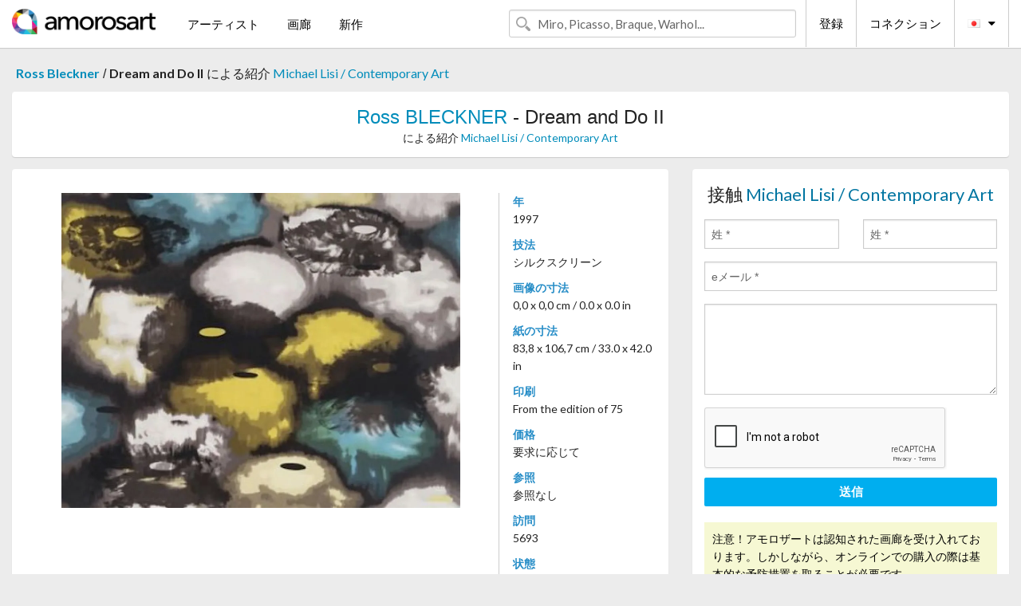

--- FILE ---
content_type: text/html; charset=UTF-8
request_url: https://jp.amorosart.com/artwork-bleckner-dream_and_do_ii-63560.html
body_size: 4433
content:
<!doctype html>
<html class="no-js" lang="fr">
    <head>
        <meta charset="utf-8"/>
        <meta name="viewport" content="width=device-width, initial-scale=1.0" />
                <title>リトグラフ の シルクスクリーン Ross Bleckner, Dream and Do II ～上 Amorosart</title>
                        <meta name="description" content="Ross Bleckner, Dream and Do II, シルクスクリーン リトグラフ ～から提案された Michael Lisi / Contemporary Art アートのサイトサービスアモロザートで販売" />
                        <meta name="keywords" content="bleckner, Dream and Do II, シルクスクリーン リトグラフ" />
                <link rel="shortcut icon" type="image/x-icon" href="favicon.ico" />
        <link rel="icon" type="image/png" href="favicon.png" />
        <!-- css start -->
        <link href="https://fonts.googleapis.com/css?family=Lato:400,400italic,700,300,300italic,700italic,900,100,100italic,900italic" rel="stylesheet" type="text/css" />
        <link href="https://fonts.googleapis.com/css?family=Montserrat:400,700" rel="stylesheet" type="text/css" />
                        <link href="https://jp.amorosart.com/build/page.min.css?v=1768486385" rel="stylesheet" type="text/css" />
                        <!-- css end -->
    </head>
    <body>
        <!-- header start -->
<!-- Google tag (gtag.js) -->
<script async src="https://www.googletagmanager.com/gtag/js?id=G-WCER4H6RP1"></script>
<script>
  window.dataLayer = window.dataLayer || [];
  function gtag(){dataLayer.push(arguments);}
  gtag('js', new Date());

  gtag('config', 'G-WCER4H6RP1');
  gtag('config', 'G-FGGY9VCMG6');
</script>
<div class="top-bar">
    <div class="row">
        <div class="top-bar-left">
            <ul class="headerLeft">
                <li>
                    <a  href="https://jp.amorosart.com/"><img class="header-logo" src="https://jp.amorosart.com/assets/images/logoAmorosart.png" width="180"></a>
                </li>
                <a class="show-for-small-only" href="javascript:void();" onclick="$('.menu-mobile').slideToggle(200);"><i class="button-menu-mobile fa fa-bars noir s32"></i></a>
                <div class="header-search-mobile show-for-small-only">
                    <form>
                            <div class="column">
                                <input id="search-mobile" type="text" class="search-mobile s16 mag-search fontLato noir radius" placeholder="Miro, Picasso, Braque, Warhol..." data-source="https://jp.amorosart.com/search.html" data-gallery="画廊" data-artist="アーティスト" data-artwork="作品" />
                            </div>
                    </form>
                </div>
                <li>
                    <ul class="menu s15 fontLato noir hide-for-small-only">
                        <li><a href="https://jp.amorosart.com/modern-contemporary-artists.html">アーティスト</a></li>
                        <li><a href="https://jp.amorosart.com/galleries-original-prints.html">画廊</a></li>
                        <li><a href="https://jp.amorosart.com/prints-lithographs.html">新作</a></li>
                    </ul>
                </li>
            </ul>
        </div>
        <div class="top-bar-right">
            <ul class="headerRight hide-for-small-only">  
                <li class="header-search">
                    <form>
                        <div class="row collapse postfix-round">
                            <div class="columns">
                                <input id="search" type="text" class="s15 fontLato noir radius mag-search" placeholder="Miro, Picasso, Braque, Warhol..."  data-source="https://jp.amorosart.com/search.html" data-gallery="画廊" data-artist="アーティスト" data-artwork="作品" />
                            </div>
                        </div>
                    </form>
                </li>
                <li class="header-links">
                    <ul class="menu s15 fontLato noir">
                        <li><a href="https://jp.amorosart.com/signup.html">登録</a></li><li><a href="https://jp.amorosart.com/signin.html">コネクション</a></li><li><a id="bt-flags" href="#" onclick="$('#other-flags').slideToggle(100);"><i class="famfamfam-flags jp mr10"></i><i class="fa fa-caret-down"></i></a>
                            <ul id="other-flags" class="fontLato s14">
                                                                                                <li><a href="https://www.amorosart.com/"><i class="famfamfam-flags fr mr5"></i></a></li>
                                                                                                                                <li><a href="https://en.amorosart.com/"><i class="famfamfam-flags en mr5"></i></a></li>
                                                                                                                                <li><a href="https://es.amorosart.com/"><i class="famfamfam-flags es mr5"></i></a></li>
                                                                                                                                <li><a href="https://it.amorosart.com/"><i class="famfamfam-flags it mr5"></i></a></li>
                                                                                                                                <li><a href="https://de.amorosart.com/"><i class="famfamfam-flags de mr5"></i></a></li>
                                                                                                                                <li><a href="https://nl.amorosart.com/"><i class="famfamfam-flags nl mr5"></i></a></li>
                                                                                                                                <li><a href="https://pt.amorosart.com/"><i class="famfamfam-flags pt mr5"></i></a></li>
                                                                                                                                <li><a href="https://cn.amorosart.com/"><i class="famfamfam-flags cn mr5"></i></a></li>
                                                                                                                                                                                                <li><a href="https://ru.amorosart.com/"><i class="famfamfam-flags ru mr5"></i></a></li>
                                                                                            </ul>
                        </li>
                    </ul>
                </li>
            </ul>
        </div>
    </div>
</div>
<div class="menu-mobile" style="display:none">
    <a href="https://jp.amorosart.com/modern-contemporary-artists.html" class="fontLato">アーティスト</a>
    <a href="https://jp.amorosart.com/galleries-original-prints.html" class="fontLato">画廊</a>
    <a href="https://jp.amorosart.com/prints-lithographs.html" class="fontLato">新作</a>
    <a href="https://jp.amorosart.com/signup.html" class="fontLato noir">登録</a>
    <a href="https://jp.amorosart.com/signin.html" class="fontLato noir">コネクション</a>
</div>
<div class="espace20"></div>
<!-- header end -->
        <!-- page start -->
<div class="row prints hide-for-small-only">
    <div class="column">
        <div class="columns">
            <span class="fontLatoBold s16"><a href="https://jp.amorosart.com/prints-bleckner-124-1.html">Ross Bleckner</a></span> 
            / <span class="fontLatoBold s16" style="display:inline-block">Dream and Do II</span>
                            <span class="fontLato s16"  style="display:inline-block">による紹介 <a href="https://jp.amorosart.com/gallery-prints-michael_lisi_contemporary_art-1117.html">Michael Lisi / Contemporary Art</a></span>
                    </div>
    </div>
</div>
<div class="espace10"></div>
<div class="row prints artworks-detail">
    <div class="column">
        <div class="fontLatoBold columns bgBlanc p15 alignC l22">
            <h1 class="s24"><a href="https://jp.amorosart.com/prints-bleckner-124-1.html">Ross BLECKNER</a> - Dream and Do II</h1>
                        <h2 class="fontLato s14">による紹介 <a href="https://jp.amorosart.com/gallery-prints-michael_lisi_contemporary_art-1117.html">Michael Lisi / Contemporary Art</a></h2>
                    </div>
    </div>
</div>
<div class="espace15"></div>
<div class="row">
    <div class="column large-8 medium-8">
        <div class="bgBlanc p30 alignC mb15">
                        <div class="row artworks-box-image">
                <div class="column large-9 medium-8">
                    <a class="button button-enquiry show-for-small-only" href="#form-contact" style="width:100%" type="submit" >情報依頼</a>
                    <img class="border-prints-02 resize-to-500" src="https://jp.amorosart.com/img/artworks/bleckner-dream-and-do-ii-63560-1000x1000.webp" alt="シルクスクリーン Bleckner - Dream and Do II" />
                </div>
                <div class="columns large-3 medium-4 alignL prints-column-details">
                    <ul class="prints-liste-details">
                                                <li><span>年</span><br />1997</li>
                                                <li><span>技法</span><br />シルクスクリーン</li>
                        <li><span>画像の寸法</span><br />0,0 x 0,0 cm / 0.0 x 0.0 in</li>
                        <li><span>紙の寸法</span><br />83,8 x 106,7 cm / 33.0 x 42.0 in</li>
                                                <li><span>印刷</span><br />From the edition of 75</li>
                                                <li><span>価格</span><br />要求に応じて</li>
                        <li><span>参照</span><br />参照なし</li>
                        <li><span>訪問</span><br />5693</li>
                        <li><span>状態</span>
                            <div class="espace5"></div>
                                                        <span class="circle-good"></span>
                                                        <span class="circle-good"></span>
                                                        <span class="circle-good"></span>
                                                        <span class="circle-good"></span>
                                                        <span class="circle-good"></span>
                                                        <span class="circle-good"></span>
                                                                                </li>
                    </ul>
                </div>
            </div>
        </div>
        <div class="bgBlanc p30 mb15">
            <span class="s20"><span class="bleu">Ross BLECKNER</span> - Dream and Do II</span>
            <p class="fontLato s14">This 17-color screenprint was created by the artist in 1997. Signed in pencil and numbered, from the edition of 75 measuring 33 x 42 in. (83.8 x 106.7 cm.). </p>
        </div>
    </div>
    <div class="column large-4 medium-4 mb15">
        <form id="artwork-index-contact" class="bgBlanc p15" data-url="https://jp.amorosart.com/artwork/contact.html" data-method="post" data-success-title="メーっセージはうまく送られましたか!" data-success-text="続けるにはクリックして">
            <input name="artwork_id" type="hidden" value="63560" />
            <div class="alignC fontLato s22">
                <a name="form-contact"></a>接触 <span class="bleu">Michael Lisi / Contemporary Art</span>
            </div>
            <div class="espace15"></div>
            <div class="row">
                <div class="column large-6 medium-6">
                    <input name="firstname" type="text" placeholder="姓 *" />
                    <small class="error-firstname hide"></small>
                </div>
                <div class="column large-6 medium-6">
                    <input name="lastname" type="text" placeholder="姓 *" />
                    <small class="error-lastname hide"></small>
                </div>
            </div>
            <div class="row">
                <div class="column">
                    <input name="email" type="text" placeholder="eメール *" />
                    <small class="error-email hide"></small>
                </div>
            </div>

            <div class="row">
                <div class="column">
                    <textarea name="message" rows="6"></textarea>
                    <small class="error-message hide"></small>
                </div>
            </div>
            <div class="row">
                <div class="column">
                    <div class="g-recaptcha" data-sitekey="6LcaGgATAAAAAPPfYSyOJkuXUkFhjVEI-slKqiOA"></div>
                    <small class="error-g-recaptcha-response hide" style="margin-top: -2px"></small>
                </div>
            </div>
            <div class="espace10"></div>
            <div class="row">
                <div class="column">
                    <button type="submit" class="button button-enquiry" style="width:100%">送信</button>
                </div>
            </div>  
            
            <div class="row">
                <div class="column">
                    <div class="warning-message s14 l22">注意！アモロザートは認知された画廊を受け入れております。しかしながら、オンラインでの購入の際は基本的な予防措置を取ることが必要です。</div>
                </div>
            </div>
        </form>
        <div class="espace15"></div>
        <div class="bgBlanc p15 alignC">
            <a onclick="javascript:popup(500, 500, 'http://twitter.com/intent/tweet?text=&url=https://jp.amorosart.com/artwork-bleckner-dream_and_do_ii-63560.html&via=Amorosart');"><span class="btn btn-tweet"><i class="fa fa-twitter"></i></span></a>
            <a onclick="javascript:popup(500, 500, 'https://www.facebook.com/sharer/sharer.php?u=https://jp.amorosart.com/artwork-bleckner-dream_and_do_ii-63560.html');"><span class="btn btn-facebook"><i class="fa fa-facebook"></i></span></a>
            <a onclick="javascript:popup(500, 500, 'https://plus.google.com/share?url=https://jp.amorosart.com/artwork-bleckner-dream_and_do_ii-63560.html');"><span class="btn btn-google"><i class="fa fa-google-plus"></i></span></a>
            <a onclick="javascript:popup(500, 500, 'https://www.linkedin.com/shareArticle?mini=true&url=https://jp.amorosart.com/artwork-bleckner-dream_and_do_ii-63560.html&title=Ross BLECKNER - Dream and Do II&source=https://jp.amorosart.com/artwork-bleckner-dream_and_do_ii-63560.html');" class="hide"><span class="btn btn-linkedin"><i class="fa fa-linkedin"></i></span></a>
            <a href="mailto:?subject=Check this amazing artwork&body=Check this amazing artwork : https://jp.amorosart.com/artwork-bleckner-dream_and_do_ii-63560.html "><span class="btn btn-github"><i class="fa fa-envelope-o"></i></span></a>    
        </div>
         <div class="espace15"></div>
         <div class="bgBlanc p15 alignC other-links">
             <a href="https://jp.amorosart.com/prints-bleckner-124-1.html" class="button radius mb5"><i class="fa fa-paint-brush  mr10"></i>の作品を見る Bleckner</a>
             <a href="https://jp.amorosart.com/gallery-artist-michael_lisi_contemporary_art-bleckner-1117-124-1.html" class="button radius"><i class="fa fa-male mr10"></i>の作品を見る Michael Lisi / Contemporary Art</a>
         </div>
    </div>
</div>
<div class="row prints">
    <div class="column">
        <div class="columns">
            <h2 class="fontMont s16">在庫品版画の BLECKNER</h2>
        </div>
    </div>
</div>
<div class="espace20"></div>
<div class="row prints">
    <div class="column conteneur">
        <div class="row">
                            <div class="colonnePrint columns large-2 medium-3 small-6 end alignC">
                    <div class="boxPrint">
                                                 <div class="ribbon"><span>新しい</span></div>
                       
                                                <p class="alignPrints">
                            <a href="https://jp.amorosart.com/artwork-bleckner-face_to_the_sun-146508.html" title="技術的なありません Bleckner - Face to the Sun" class="lienPrints"><img class="borderPrints printsPlacement" src="https://jp.amorosart.com/img/artworks/bleckner-face-to-the-sun-146508-450x450.webp" width="160" alt="技術的なありません Bleckner - Face to the Sun" /></a>
                        </p>
                        <ul class="artisteOeuvreInfo">
                            <li class="fontMont s14 noir">Bleckner</li>
                            <li class="fontLatoLight s12 noir"><a href="https://jp.amorosart.com/artwork-bleckner-face_to_the_sun-146508.html">Face to the Sun</a></li>
                            <li class="fontLatoLight s12 bleu"><a href="https://jp.amorosart.com/gallery-prints-michael_lisi_contemporary_art-1117.html">Michael Lisi / Conte&hellip;</a></li>
                        </ul>
                    </div>
                </div>
                            <div class="colonnePrint columns large-2 medium-3 small-6 end alignC">
                    <div class="boxPrint">
                                                 <div class="ribbon"><span>新しい</span></div>
                       
                                                <p class="alignPrints">
                            <a href="https://jp.amorosart.com/artwork-bleckner-face_to_the_sun_ii-148491.html" title="技術的なありません Bleckner - Face to the Sun II" class="lienPrints"><img class="borderPrints printsPlacement" src="https://jp.amorosart.com/img/artworks/bleckner-face-to-the-sun-ii-148491-450x450.webp" width="160" alt="技術的なありません Bleckner - Face to the Sun II" /></a>
                        </p>
                        <ul class="artisteOeuvreInfo">
                            <li class="fontMont s14 noir">Bleckner</li>
                            <li class="fontLatoLight s12 noir"><a href="https://jp.amorosart.com/artwork-bleckner-face_to_the_sun_ii-148491.html">Face to the Sun II</a></li>
                            <li class="fontLatoLight s12 bleu"><a href="https://jp.amorosart.com/gallery-prints-michael_lisi_contemporary_art-1117.html">Michael Lisi / Conte&hellip;</a></li>
                        </ul>
                    </div>
                </div>
                            <div class="colonnePrint columns large-2 medium-3 small-6 end alignC">
                    <div class="boxPrint">
                                                 <div class="ribbon"><span>新しい</span></div>
                       
                                                <p class="alignPrints">
                            <a href="https://jp.amorosart.com/artwork-bleckner-floating_red-118807.html" title="技術的なありません Bleckner - Floating Red" class="lienPrints"><img class="borderPrints printsPlacement" src="https://jp.amorosart.com/img/artworks/bleckner-floating-red-118807-450x450.webp" width="160" alt="技術的なありません Bleckner - Floating Red" /></a>
                        </p>
                        <ul class="artisteOeuvreInfo">
                            <li class="fontMont s14 noir">Bleckner</li>
                            <li class="fontLatoLight s12 noir"><a href="https://jp.amorosart.com/artwork-bleckner-floating_red-118807.html">Floating Red</a></li>
                            <li class="fontLatoLight s12 bleu"><a href="https://jp.amorosart.com/gallery-prints-michael_lisi_contemporary_art-1117.html">Michael Lisi / Conte&hellip;</a></li>
                        </ul>
                    </div>
                </div>
                            <div class="colonnePrint columns large-2 medium-3 small-6 end alignC">
                    <div class="boxPrint">
                                                 <div class="ribbon"><span>新しい</span></div>
                       
                                                <p class="alignPrints">
                            <a href="https://jp.amorosart.com/artwork-bleckner-water_lilies-118808.html" title="技術的なありません Bleckner - Water Lilies" class="lienPrints"><img class="borderPrints printsPlacement" src="https://jp.amorosart.com/img/artworks/bleckner-water-lilies-118808-450x450.webp" width="160" alt="技術的なありません Bleckner - Water Lilies" /></a>
                        </p>
                        <ul class="artisteOeuvreInfo">
                            <li class="fontMont s14 noir">Bleckner</li>
                            <li class="fontLatoLight s12 noir"><a href="https://jp.amorosart.com/artwork-bleckner-water_lilies-118808.html">Water Lilies</a></li>
                            <li class="fontLatoLight s12 bleu"><a href="https://jp.amorosart.com/gallery-prints-michael_lisi_contemporary_art-1117.html">Michael Lisi / Conte&hellip;</a></li>
                        </ul>
                    </div>
                </div>
                            <div class="colonnePrint columns large-2 medium-3 small-6 end alignC">
                    <div class="boxPrint">
                                                 <div class="ribbon"><span>新しい</span></div>
                       
                                                <p class="alignPrints">
                            <a href="https://jp.amorosart.com/artwork-bleckner-six_tulips-118809.html" title="技術的なありません Bleckner - Six Tulips" class="lienPrints"><img class="borderPrints printsPlacement" src="https://jp.amorosart.com/img/artworks/bleckner-six-tulips-118809-450x450.webp" width="160" alt="技術的なありません Bleckner - Six Tulips" /></a>
                        </p>
                        <ul class="artisteOeuvreInfo">
                            <li class="fontMont s14 noir">Bleckner</li>
                            <li class="fontLatoLight s12 noir"><a href="https://jp.amorosart.com/artwork-bleckner-six_tulips-118809.html">Six Tulips</a></li>
                            <li class="fontLatoLight s12 bleu"><a href="https://jp.amorosart.com/gallery-prints-michael_lisi_contemporary_art-1117.html">Michael Lisi / Conte&hellip;</a></li>
                        </ul>
                    </div>
                </div>
                            <div class="colonnePrint columns large-2 medium-3 small-6 end alignC">
                    <div class="boxPrint">
                                                 <div class="ribbon"><span>新しい</span></div>
                       
                                                <p class="alignPrints">
                            <a href="https://jp.amorosart.com/artwork-bleckner-light_flower-118810.html" title="技術的なありません Bleckner - Light Flower" class="lienPrints"><img class="borderPrints printsPlacement" src="https://jp.amorosart.com/img/artworks/bleckner-light-flower-118810-450x450.webp" width="160" alt="技術的なありません Bleckner - Light Flower" /></a>
                        </p>
                        <ul class="artisteOeuvreInfo">
                            <li class="fontMont s14 noir">Bleckner</li>
                            <li class="fontLatoLight s12 noir"><a href="https://jp.amorosart.com/artwork-bleckner-light_flower-118810.html">Light Flower</a></li>
                            <li class="fontLatoLight s12 bleu"><a href="https://jp.amorosart.com/gallery-prints-michael_lisi_contemporary_art-1117.html">Michael Lisi / Conte&hellip;</a></li>
                        </ul>
                    </div>
                </div>
                            <div class="colonnePrint columns large-2 medium-3 small-6 end alignC">
                    <div class="boxPrint">
                                                 <div class="ribbon"><span>新しい</span></div>
                       
                                                <p class="alignPrints">
                            <a href="https://jp.amorosart.com/artwork-bleckner-five_tulips-118812.html" title="技術的なありません Bleckner - Five Tulips" class="lienPrints"><img class="borderPrints printsPlacement" src="https://jp.amorosart.com/img/artworks/bleckner-five-tulips-118812-450x450.webp" width="160" alt="技術的なありません Bleckner - Five Tulips" /></a>
                        </p>
                        <ul class="artisteOeuvreInfo">
                            <li class="fontMont s14 noir">Bleckner</li>
                            <li class="fontLatoLight s12 noir"><a href="https://jp.amorosart.com/artwork-bleckner-five_tulips-118812.html">Five Tulips</a></li>
                            <li class="fontLatoLight s12 bleu"><a href="https://jp.amorosart.com/gallery-prints-michael_lisi_contemporary_art-1117.html">Michael Lisi / Conte&hellip;</a></li>
                        </ul>
                    </div>
                </div>
                            <div class="colonnePrint columns large-2 medium-3 small-6 end alignC">
                    <div class="boxPrint">
                                                <p class="alignPrints">
                            <a href="https://jp.amorosart.com/artwork-bleckner-just_because_iii-63553.html" title="シルクスクリーン Bleckner - Just Because III" class="lienPrints"><img class="borderPrints printsPlacement" src="https://jp.amorosart.com/img/artworks/bleckner-just-because-iii-63553-450x450.webp" width="160" alt="シルクスクリーン Bleckner - Just Because III" /></a>
                        </p>
                        <ul class="artisteOeuvreInfo">
                            <li class="fontMont s14 noir">Bleckner</li>
                            <li class="fontLatoLight s12 noir"><a href="https://jp.amorosart.com/artwork-bleckner-just_because_iii-63553.html">Just Because III</a></li>
                            <li class="fontLatoLight s12 bleu"><a href="https://jp.amorosart.com/gallery-prints-michael_lisi_contemporary_art-1117.html">Michael Lisi / Conte&hellip;</a></li>
                        </ul>
                    </div>
                </div>
                            <div class="colonnePrint columns large-2 medium-3 small-6 end alignC">
                    <div class="boxPrint">
                                                <p class="alignPrints">
                            <a href="https://jp.amorosart.com/artwork-bleckner-just_because_ii-63554.html" title="シルクスクリーン Bleckner - Just Because II" class="lienPrints"><img class="borderPrints printsPlacement" src="https://jp.amorosart.com/img/artworks/bleckner-just-because-ii-63554-450x450.webp" width="160" alt="シルクスクリーン Bleckner - Just Because II" /></a>
                        </p>
                        <ul class="artisteOeuvreInfo">
                            <li class="fontMont s14 noir">Bleckner</li>
                            <li class="fontLatoLight s12 noir"><a href="https://jp.amorosart.com/artwork-bleckner-just_because_ii-63554.html">Just Because II</a></li>
                            <li class="fontLatoLight s12 bleu"><a href="https://jp.amorosart.com/gallery-prints-michael_lisi_contemporary_art-1117.html">Michael Lisi / Conte&hellip;</a></li>
                        </ul>
                    </div>
                </div>
                            <div class="colonnePrint columns large-2 medium-3 small-6 end alignC">
                    <div class="boxPrint">
                                                <p class="alignPrints">
                            <a href="https://jp.amorosart.com/artwork-bleckner-just_because_i-63555.html" title="シルクスクリーン Bleckner - Just Because I" class="lienPrints"><img class="borderPrints printsPlacement" src="https://jp.amorosart.com/img/artworks/bleckner-just-because-i-63555-450x450.webp" width="160" alt="シルクスクリーン Bleckner - Just Because I" /></a>
                        </p>
                        <ul class="artisteOeuvreInfo">
                            <li class="fontMont s14 noir">Bleckner</li>
                            <li class="fontLatoLight s12 noir"><a href="https://jp.amorosart.com/artwork-bleckner-just_because_i-63555.html">Just Because I</a></li>
                            <li class="fontLatoLight s12 bleu"><a href="https://jp.amorosart.com/gallery-prints-michael_lisi_contemporary_art-1117.html">Michael Lisi / Conte&hellip;</a></li>
                        </ul>
                    </div>
                </div>
                            <div class="colonnePrint columns large-2 medium-3 small-6 end alignC">
                    <div class="boxPrint">
                                                <p class="alignPrints">
                            <a href="https://jp.amorosart.com/artwork-bleckner-bouquet-147499.html" title="技術的なありません Bleckner - Bouquet" class="lienPrints"><img class="borderPrints printsPlacement" src="https://jp.amorosart.com/img/artworks/bleckner-bouquet-147499-450x450.webp" width="160" alt="技術的なありません Bleckner - Bouquet" /></a>
                        </p>
                        <ul class="artisteOeuvreInfo">
                            <li class="fontMont s14 noir">Bleckner</li>
                            <li class="fontLatoLight s12 noir"><a href="https://jp.amorosart.com/artwork-bleckner-bouquet-147499.html">Bouquet</a></li>
                            <li class="fontLatoLight s12 bleu"><a href="https://jp.amorosart.com/gallery-prints-michael_lisi_contemporary_art-1117.html">Michael Lisi / Conte&hellip;</a></li>
                        </ul>
                    </div>
                </div>
                        <div class="colonnePrint columns large-2 medium-3 small-6 end alignC">
                <a href="https://jp.amorosart.com/prints-bleckner-124-1.html">
                    <div class="boxPrint boxNext" style="display: table-cell;vertical-align: middle;">
                        <div class="columns fontLatoLight maj s24 l26 gris text-center">の作品を見る BLECKNER</div>
                    </div>
                </a>
            </div>
        </div>
    </div>
</div>
<script type="text/javascript" src="//www.googleadservices.com/pagead/conversion_async.js"></script>
<!-- page end -->
        <!-- footer start -->
<div class="espace40"></div>
<div class="pied">
    <div class="row">
        <div class="columns s12 fontLatoLight s12 l120 blanc alignC">Copyright Amorosart 2008 - 2026 - CNIL n° : 1301442 - <a href="https://jp.amorosart.com/glossary-prints.html">用語解説</a> - <a href="https://jp.amorosart.com/faq-prints.html">質問リスト</a></div>
    </div>
</div>
<!-- footer end -->        <!-- js start -->
                        <script src="https://jp.amorosart.com/build/page.min.js?v=1768486385" ></script>
                <script src="https://www.google.com/recaptcha/api.js?hl=jp" ></script>
                <script src="https://jp.amorosart.com/assets/js/artwork_index.js?v=1768486385" ></script>
                        <script>
            $(document).foundation();
        </script>
        <!-- js end -->
    </body>
</html>


--- FILE ---
content_type: text/html; charset=utf-8
request_url: https://www.google.com/recaptcha/api2/anchor?ar=1&k=6LcaGgATAAAAAPPfYSyOJkuXUkFhjVEI-slKqiOA&co=aHR0cHM6Ly9qcC5hbW9yb3NhcnQuY29tOjQ0Mw..&hl=en&v=PoyoqOPhxBO7pBk68S4YbpHZ&size=normal&anchor-ms=20000&execute-ms=30000&cb=cxe6l0to5djt
body_size: 49372
content:
<!DOCTYPE HTML><html dir="ltr" lang="en"><head><meta http-equiv="Content-Type" content="text/html; charset=UTF-8">
<meta http-equiv="X-UA-Compatible" content="IE=edge">
<title>reCAPTCHA</title>
<style type="text/css">
/* cyrillic-ext */
@font-face {
  font-family: 'Roboto';
  font-style: normal;
  font-weight: 400;
  font-stretch: 100%;
  src: url(//fonts.gstatic.com/s/roboto/v48/KFO7CnqEu92Fr1ME7kSn66aGLdTylUAMa3GUBHMdazTgWw.woff2) format('woff2');
  unicode-range: U+0460-052F, U+1C80-1C8A, U+20B4, U+2DE0-2DFF, U+A640-A69F, U+FE2E-FE2F;
}
/* cyrillic */
@font-face {
  font-family: 'Roboto';
  font-style: normal;
  font-weight: 400;
  font-stretch: 100%;
  src: url(//fonts.gstatic.com/s/roboto/v48/KFO7CnqEu92Fr1ME7kSn66aGLdTylUAMa3iUBHMdazTgWw.woff2) format('woff2');
  unicode-range: U+0301, U+0400-045F, U+0490-0491, U+04B0-04B1, U+2116;
}
/* greek-ext */
@font-face {
  font-family: 'Roboto';
  font-style: normal;
  font-weight: 400;
  font-stretch: 100%;
  src: url(//fonts.gstatic.com/s/roboto/v48/KFO7CnqEu92Fr1ME7kSn66aGLdTylUAMa3CUBHMdazTgWw.woff2) format('woff2');
  unicode-range: U+1F00-1FFF;
}
/* greek */
@font-face {
  font-family: 'Roboto';
  font-style: normal;
  font-weight: 400;
  font-stretch: 100%;
  src: url(//fonts.gstatic.com/s/roboto/v48/KFO7CnqEu92Fr1ME7kSn66aGLdTylUAMa3-UBHMdazTgWw.woff2) format('woff2');
  unicode-range: U+0370-0377, U+037A-037F, U+0384-038A, U+038C, U+038E-03A1, U+03A3-03FF;
}
/* math */
@font-face {
  font-family: 'Roboto';
  font-style: normal;
  font-weight: 400;
  font-stretch: 100%;
  src: url(//fonts.gstatic.com/s/roboto/v48/KFO7CnqEu92Fr1ME7kSn66aGLdTylUAMawCUBHMdazTgWw.woff2) format('woff2');
  unicode-range: U+0302-0303, U+0305, U+0307-0308, U+0310, U+0312, U+0315, U+031A, U+0326-0327, U+032C, U+032F-0330, U+0332-0333, U+0338, U+033A, U+0346, U+034D, U+0391-03A1, U+03A3-03A9, U+03B1-03C9, U+03D1, U+03D5-03D6, U+03F0-03F1, U+03F4-03F5, U+2016-2017, U+2034-2038, U+203C, U+2040, U+2043, U+2047, U+2050, U+2057, U+205F, U+2070-2071, U+2074-208E, U+2090-209C, U+20D0-20DC, U+20E1, U+20E5-20EF, U+2100-2112, U+2114-2115, U+2117-2121, U+2123-214F, U+2190, U+2192, U+2194-21AE, U+21B0-21E5, U+21F1-21F2, U+21F4-2211, U+2213-2214, U+2216-22FF, U+2308-230B, U+2310, U+2319, U+231C-2321, U+2336-237A, U+237C, U+2395, U+239B-23B7, U+23D0, U+23DC-23E1, U+2474-2475, U+25AF, U+25B3, U+25B7, U+25BD, U+25C1, U+25CA, U+25CC, U+25FB, U+266D-266F, U+27C0-27FF, U+2900-2AFF, U+2B0E-2B11, U+2B30-2B4C, U+2BFE, U+3030, U+FF5B, U+FF5D, U+1D400-1D7FF, U+1EE00-1EEFF;
}
/* symbols */
@font-face {
  font-family: 'Roboto';
  font-style: normal;
  font-weight: 400;
  font-stretch: 100%;
  src: url(//fonts.gstatic.com/s/roboto/v48/KFO7CnqEu92Fr1ME7kSn66aGLdTylUAMaxKUBHMdazTgWw.woff2) format('woff2');
  unicode-range: U+0001-000C, U+000E-001F, U+007F-009F, U+20DD-20E0, U+20E2-20E4, U+2150-218F, U+2190, U+2192, U+2194-2199, U+21AF, U+21E6-21F0, U+21F3, U+2218-2219, U+2299, U+22C4-22C6, U+2300-243F, U+2440-244A, U+2460-24FF, U+25A0-27BF, U+2800-28FF, U+2921-2922, U+2981, U+29BF, U+29EB, U+2B00-2BFF, U+4DC0-4DFF, U+FFF9-FFFB, U+10140-1018E, U+10190-1019C, U+101A0, U+101D0-101FD, U+102E0-102FB, U+10E60-10E7E, U+1D2C0-1D2D3, U+1D2E0-1D37F, U+1F000-1F0FF, U+1F100-1F1AD, U+1F1E6-1F1FF, U+1F30D-1F30F, U+1F315, U+1F31C, U+1F31E, U+1F320-1F32C, U+1F336, U+1F378, U+1F37D, U+1F382, U+1F393-1F39F, U+1F3A7-1F3A8, U+1F3AC-1F3AF, U+1F3C2, U+1F3C4-1F3C6, U+1F3CA-1F3CE, U+1F3D4-1F3E0, U+1F3ED, U+1F3F1-1F3F3, U+1F3F5-1F3F7, U+1F408, U+1F415, U+1F41F, U+1F426, U+1F43F, U+1F441-1F442, U+1F444, U+1F446-1F449, U+1F44C-1F44E, U+1F453, U+1F46A, U+1F47D, U+1F4A3, U+1F4B0, U+1F4B3, U+1F4B9, U+1F4BB, U+1F4BF, U+1F4C8-1F4CB, U+1F4D6, U+1F4DA, U+1F4DF, U+1F4E3-1F4E6, U+1F4EA-1F4ED, U+1F4F7, U+1F4F9-1F4FB, U+1F4FD-1F4FE, U+1F503, U+1F507-1F50B, U+1F50D, U+1F512-1F513, U+1F53E-1F54A, U+1F54F-1F5FA, U+1F610, U+1F650-1F67F, U+1F687, U+1F68D, U+1F691, U+1F694, U+1F698, U+1F6AD, U+1F6B2, U+1F6B9-1F6BA, U+1F6BC, U+1F6C6-1F6CF, U+1F6D3-1F6D7, U+1F6E0-1F6EA, U+1F6F0-1F6F3, U+1F6F7-1F6FC, U+1F700-1F7FF, U+1F800-1F80B, U+1F810-1F847, U+1F850-1F859, U+1F860-1F887, U+1F890-1F8AD, U+1F8B0-1F8BB, U+1F8C0-1F8C1, U+1F900-1F90B, U+1F93B, U+1F946, U+1F984, U+1F996, U+1F9E9, U+1FA00-1FA6F, U+1FA70-1FA7C, U+1FA80-1FA89, U+1FA8F-1FAC6, U+1FACE-1FADC, U+1FADF-1FAE9, U+1FAF0-1FAF8, U+1FB00-1FBFF;
}
/* vietnamese */
@font-face {
  font-family: 'Roboto';
  font-style: normal;
  font-weight: 400;
  font-stretch: 100%;
  src: url(//fonts.gstatic.com/s/roboto/v48/KFO7CnqEu92Fr1ME7kSn66aGLdTylUAMa3OUBHMdazTgWw.woff2) format('woff2');
  unicode-range: U+0102-0103, U+0110-0111, U+0128-0129, U+0168-0169, U+01A0-01A1, U+01AF-01B0, U+0300-0301, U+0303-0304, U+0308-0309, U+0323, U+0329, U+1EA0-1EF9, U+20AB;
}
/* latin-ext */
@font-face {
  font-family: 'Roboto';
  font-style: normal;
  font-weight: 400;
  font-stretch: 100%;
  src: url(//fonts.gstatic.com/s/roboto/v48/KFO7CnqEu92Fr1ME7kSn66aGLdTylUAMa3KUBHMdazTgWw.woff2) format('woff2');
  unicode-range: U+0100-02BA, U+02BD-02C5, U+02C7-02CC, U+02CE-02D7, U+02DD-02FF, U+0304, U+0308, U+0329, U+1D00-1DBF, U+1E00-1E9F, U+1EF2-1EFF, U+2020, U+20A0-20AB, U+20AD-20C0, U+2113, U+2C60-2C7F, U+A720-A7FF;
}
/* latin */
@font-face {
  font-family: 'Roboto';
  font-style: normal;
  font-weight: 400;
  font-stretch: 100%;
  src: url(//fonts.gstatic.com/s/roboto/v48/KFO7CnqEu92Fr1ME7kSn66aGLdTylUAMa3yUBHMdazQ.woff2) format('woff2');
  unicode-range: U+0000-00FF, U+0131, U+0152-0153, U+02BB-02BC, U+02C6, U+02DA, U+02DC, U+0304, U+0308, U+0329, U+2000-206F, U+20AC, U+2122, U+2191, U+2193, U+2212, U+2215, U+FEFF, U+FFFD;
}
/* cyrillic-ext */
@font-face {
  font-family: 'Roboto';
  font-style: normal;
  font-weight: 500;
  font-stretch: 100%;
  src: url(//fonts.gstatic.com/s/roboto/v48/KFO7CnqEu92Fr1ME7kSn66aGLdTylUAMa3GUBHMdazTgWw.woff2) format('woff2');
  unicode-range: U+0460-052F, U+1C80-1C8A, U+20B4, U+2DE0-2DFF, U+A640-A69F, U+FE2E-FE2F;
}
/* cyrillic */
@font-face {
  font-family: 'Roboto';
  font-style: normal;
  font-weight: 500;
  font-stretch: 100%;
  src: url(//fonts.gstatic.com/s/roboto/v48/KFO7CnqEu92Fr1ME7kSn66aGLdTylUAMa3iUBHMdazTgWw.woff2) format('woff2');
  unicode-range: U+0301, U+0400-045F, U+0490-0491, U+04B0-04B1, U+2116;
}
/* greek-ext */
@font-face {
  font-family: 'Roboto';
  font-style: normal;
  font-weight: 500;
  font-stretch: 100%;
  src: url(//fonts.gstatic.com/s/roboto/v48/KFO7CnqEu92Fr1ME7kSn66aGLdTylUAMa3CUBHMdazTgWw.woff2) format('woff2');
  unicode-range: U+1F00-1FFF;
}
/* greek */
@font-face {
  font-family: 'Roboto';
  font-style: normal;
  font-weight: 500;
  font-stretch: 100%;
  src: url(//fonts.gstatic.com/s/roboto/v48/KFO7CnqEu92Fr1ME7kSn66aGLdTylUAMa3-UBHMdazTgWw.woff2) format('woff2');
  unicode-range: U+0370-0377, U+037A-037F, U+0384-038A, U+038C, U+038E-03A1, U+03A3-03FF;
}
/* math */
@font-face {
  font-family: 'Roboto';
  font-style: normal;
  font-weight: 500;
  font-stretch: 100%;
  src: url(//fonts.gstatic.com/s/roboto/v48/KFO7CnqEu92Fr1ME7kSn66aGLdTylUAMawCUBHMdazTgWw.woff2) format('woff2');
  unicode-range: U+0302-0303, U+0305, U+0307-0308, U+0310, U+0312, U+0315, U+031A, U+0326-0327, U+032C, U+032F-0330, U+0332-0333, U+0338, U+033A, U+0346, U+034D, U+0391-03A1, U+03A3-03A9, U+03B1-03C9, U+03D1, U+03D5-03D6, U+03F0-03F1, U+03F4-03F5, U+2016-2017, U+2034-2038, U+203C, U+2040, U+2043, U+2047, U+2050, U+2057, U+205F, U+2070-2071, U+2074-208E, U+2090-209C, U+20D0-20DC, U+20E1, U+20E5-20EF, U+2100-2112, U+2114-2115, U+2117-2121, U+2123-214F, U+2190, U+2192, U+2194-21AE, U+21B0-21E5, U+21F1-21F2, U+21F4-2211, U+2213-2214, U+2216-22FF, U+2308-230B, U+2310, U+2319, U+231C-2321, U+2336-237A, U+237C, U+2395, U+239B-23B7, U+23D0, U+23DC-23E1, U+2474-2475, U+25AF, U+25B3, U+25B7, U+25BD, U+25C1, U+25CA, U+25CC, U+25FB, U+266D-266F, U+27C0-27FF, U+2900-2AFF, U+2B0E-2B11, U+2B30-2B4C, U+2BFE, U+3030, U+FF5B, U+FF5D, U+1D400-1D7FF, U+1EE00-1EEFF;
}
/* symbols */
@font-face {
  font-family: 'Roboto';
  font-style: normal;
  font-weight: 500;
  font-stretch: 100%;
  src: url(//fonts.gstatic.com/s/roboto/v48/KFO7CnqEu92Fr1ME7kSn66aGLdTylUAMaxKUBHMdazTgWw.woff2) format('woff2');
  unicode-range: U+0001-000C, U+000E-001F, U+007F-009F, U+20DD-20E0, U+20E2-20E4, U+2150-218F, U+2190, U+2192, U+2194-2199, U+21AF, U+21E6-21F0, U+21F3, U+2218-2219, U+2299, U+22C4-22C6, U+2300-243F, U+2440-244A, U+2460-24FF, U+25A0-27BF, U+2800-28FF, U+2921-2922, U+2981, U+29BF, U+29EB, U+2B00-2BFF, U+4DC0-4DFF, U+FFF9-FFFB, U+10140-1018E, U+10190-1019C, U+101A0, U+101D0-101FD, U+102E0-102FB, U+10E60-10E7E, U+1D2C0-1D2D3, U+1D2E0-1D37F, U+1F000-1F0FF, U+1F100-1F1AD, U+1F1E6-1F1FF, U+1F30D-1F30F, U+1F315, U+1F31C, U+1F31E, U+1F320-1F32C, U+1F336, U+1F378, U+1F37D, U+1F382, U+1F393-1F39F, U+1F3A7-1F3A8, U+1F3AC-1F3AF, U+1F3C2, U+1F3C4-1F3C6, U+1F3CA-1F3CE, U+1F3D4-1F3E0, U+1F3ED, U+1F3F1-1F3F3, U+1F3F5-1F3F7, U+1F408, U+1F415, U+1F41F, U+1F426, U+1F43F, U+1F441-1F442, U+1F444, U+1F446-1F449, U+1F44C-1F44E, U+1F453, U+1F46A, U+1F47D, U+1F4A3, U+1F4B0, U+1F4B3, U+1F4B9, U+1F4BB, U+1F4BF, U+1F4C8-1F4CB, U+1F4D6, U+1F4DA, U+1F4DF, U+1F4E3-1F4E6, U+1F4EA-1F4ED, U+1F4F7, U+1F4F9-1F4FB, U+1F4FD-1F4FE, U+1F503, U+1F507-1F50B, U+1F50D, U+1F512-1F513, U+1F53E-1F54A, U+1F54F-1F5FA, U+1F610, U+1F650-1F67F, U+1F687, U+1F68D, U+1F691, U+1F694, U+1F698, U+1F6AD, U+1F6B2, U+1F6B9-1F6BA, U+1F6BC, U+1F6C6-1F6CF, U+1F6D3-1F6D7, U+1F6E0-1F6EA, U+1F6F0-1F6F3, U+1F6F7-1F6FC, U+1F700-1F7FF, U+1F800-1F80B, U+1F810-1F847, U+1F850-1F859, U+1F860-1F887, U+1F890-1F8AD, U+1F8B0-1F8BB, U+1F8C0-1F8C1, U+1F900-1F90B, U+1F93B, U+1F946, U+1F984, U+1F996, U+1F9E9, U+1FA00-1FA6F, U+1FA70-1FA7C, U+1FA80-1FA89, U+1FA8F-1FAC6, U+1FACE-1FADC, U+1FADF-1FAE9, U+1FAF0-1FAF8, U+1FB00-1FBFF;
}
/* vietnamese */
@font-face {
  font-family: 'Roboto';
  font-style: normal;
  font-weight: 500;
  font-stretch: 100%;
  src: url(//fonts.gstatic.com/s/roboto/v48/KFO7CnqEu92Fr1ME7kSn66aGLdTylUAMa3OUBHMdazTgWw.woff2) format('woff2');
  unicode-range: U+0102-0103, U+0110-0111, U+0128-0129, U+0168-0169, U+01A0-01A1, U+01AF-01B0, U+0300-0301, U+0303-0304, U+0308-0309, U+0323, U+0329, U+1EA0-1EF9, U+20AB;
}
/* latin-ext */
@font-face {
  font-family: 'Roboto';
  font-style: normal;
  font-weight: 500;
  font-stretch: 100%;
  src: url(//fonts.gstatic.com/s/roboto/v48/KFO7CnqEu92Fr1ME7kSn66aGLdTylUAMa3KUBHMdazTgWw.woff2) format('woff2');
  unicode-range: U+0100-02BA, U+02BD-02C5, U+02C7-02CC, U+02CE-02D7, U+02DD-02FF, U+0304, U+0308, U+0329, U+1D00-1DBF, U+1E00-1E9F, U+1EF2-1EFF, U+2020, U+20A0-20AB, U+20AD-20C0, U+2113, U+2C60-2C7F, U+A720-A7FF;
}
/* latin */
@font-face {
  font-family: 'Roboto';
  font-style: normal;
  font-weight: 500;
  font-stretch: 100%;
  src: url(//fonts.gstatic.com/s/roboto/v48/KFO7CnqEu92Fr1ME7kSn66aGLdTylUAMa3yUBHMdazQ.woff2) format('woff2');
  unicode-range: U+0000-00FF, U+0131, U+0152-0153, U+02BB-02BC, U+02C6, U+02DA, U+02DC, U+0304, U+0308, U+0329, U+2000-206F, U+20AC, U+2122, U+2191, U+2193, U+2212, U+2215, U+FEFF, U+FFFD;
}
/* cyrillic-ext */
@font-face {
  font-family: 'Roboto';
  font-style: normal;
  font-weight: 900;
  font-stretch: 100%;
  src: url(//fonts.gstatic.com/s/roboto/v48/KFO7CnqEu92Fr1ME7kSn66aGLdTylUAMa3GUBHMdazTgWw.woff2) format('woff2');
  unicode-range: U+0460-052F, U+1C80-1C8A, U+20B4, U+2DE0-2DFF, U+A640-A69F, U+FE2E-FE2F;
}
/* cyrillic */
@font-face {
  font-family: 'Roboto';
  font-style: normal;
  font-weight: 900;
  font-stretch: 100%;
  src: url(//fonts.gstatic.com/s/roboto/v48/KFO7CnqEu92Fr1ME7kSn66aGLdTylUAMa3iUBHMdazTgWw.woff2) format('woff2');
  unicode-range: U+0301, U+0400-045F, U+0490-0491, U+04B0-04B1, U+2116;
}
/* greek-ext */
@font-face {
  font-family: 'Roboto';
  font-style: normal;
  font-weight: 900;
  font-stretch: 100%;
  src: url(//fonts.gstatic.com/s/roboto/v48/KFO7CnqEu92Fr1ME7kSn66aGLdTylUAMa3CUBHMdazTgWw.woff2) format('woff2');
  unicode-range: U+1F00-1FFF;
}
/* greek */
@font-face {
  font-family: 'Roboto';
  font-style: normal;
  font-weight: 900;
  font-stretch: 100%;
  src: url(//fonts.gstatic.com/s/roboto/v48/KFO7CnqEu92Fr1ME7kSn66aGLdTylUAMa3-UBHMdazTgWw.woff2) format('woff2');
  unicode-range: U+0370-0377, U+037A-037F, U+0384-038A, U+038C, U+038E-03A1, U+03A3-03FF;
}
/* math */
@font-face {
  font-family: 'Roboto';
  font-style: normal;
  font-weight: 900;
  font-stretch: 100%;
  src: url(//fonts.gstatic.com/s/roboto/v48/KFO7CnqEu92Fr1ME7kSn66aGLdTylUAMawCUBHMdazTgWw.woff2) format('woff2');
  unicode-range: U+0302-0303, U+0305, U+0307-0308, U+0310, U+0312, U+0315, U+031A, U+0326-0327, U+032C, U+032F-0330, U+0332-0333, U+0338, U+033A, U+0346, U+034D, U+0391-03A1, U+03A3-03A9, U+03B1-03C9, U+03D1, U+03D5-03D6, U+03F0-03F1, U+03F4-03F5, U+2016-2017, U+2034-2038, U+203C, U+2040, U+2043, U+2047, U+2050, U+2057, U+205F, U+2070-2071, U+2074-208E, U+2090-209C, U+20D0-20DC, U+20E1, U+20E5-20EF, U+2100-2112, U+2114-2115, U+2117-2121, U+2123-214F, U+2190, U+2192, U+2194-21AE, U+21B0-21E5, U+21F1-21F2, U+21F4-2211, U+2213-2214, U+2216-22FF, U+2308-230B, U+2310, U+2319, U+231C-2321, U+2336-237A, U+237C, U+2395, U+239B-23B7, U+23D0, U+23DC-23E1, U+2474-2475, U+25AF, U+25B3, U+25B7, U+25BD, U+25C1, U+25CA, U+25CC, U+25FB, U+266D-266F, U+27C0-27FF, U+2900-2AFF, U+2B0E-2B11, U+2B30-2B4C, U+2BFE, U+3030, U+FF5B, U+FF5D, U+1D400-1D7FF, U+1EE00-1EEFF;
}
/* symbols */
@font-face {
  font-family: 'Roboto';
  font-style: normal;
  font-weight: 900;
  font-stretch: 100%;
  src: url(//fonts.gstatic.com/s/roboto/v48/KFO7CnqEu92Fr1ME7kSn66aGLdTylUAMaxKUBHMdazTgWw.woff2) format('woff2');
  unicode-range: U+0001-000C, U+000E-001F, U+007F-009F, U+20DD-20E0, U+20E2-20E4, U+2150-218F, U+2190, U+2192, U+2194-2199, U+21AF, U+21E6-21F0, U+21F3, U+2218-2219, U+2299, U+22C4-22C6, U+2300-243F, U+2440-244A, U+2460-24FF, U+25A0-27BF, U+2800-28FF, U+2921-2922, U+2981, U+29BF, U+29EB, U+2B00-2BFF, U+4DC0-4DFF, U+FFF9-FFFB, U+10140-1018E, U+10190-1019C, U+101A0, U+101D0-101FD, U+102E0-102FB, U+10E60-10E7E, U+1D2C0-1D2D3, U+1D2E0-1D37F, U+1F000-1F0FF, U+1F100-1F1AD, U+1F1E6-1F1FF, U+1F30D-1F30F, U+1F315, U+1F31C, U+1F31E, U+1F320-1F32C, U+1F336, U+1F378, U+1F37D, U+1F382, U+1F393-1F39F, U+1F3A7-1F3A8, U+1F3AC-1F3AF, U+1F3C2, U+1F3C4-1F3C6, U+1F3CA-1F3CE, U+1F3D4-1F3E0, U+1F3ED, U+1F3F1-1F3F3, U+1F3F5-1F3F7, U+1F408, U+1F415, U+1F41F, U+1F426, U+1F43F, U+1F441-1F442, U+1F444, U+1F446-1F449, U+1F44C-1F44E, U+1F453, U+1F46A, U+1F47D, U+1F4A3, U+1F4B0, U+1F4B3, U+1F4B9, U+1F4BB, U+1F4BF, U+1F4C8-1F4CB, U+1F4D6, U+1F4DA, U+1F4DF, U+1F4E3-1F4E6, U+1F4EA-1F4ED, U+1F4F7, U+1F4F9-1F4FB, U+1F4FD-1F4FE, U+1F503, U+1F507-1F50B, U+1F50D, U+1F512-1F513, U+1F53E-1F54A, U+1F54F-1F5FA, U+1F610, U+1F650-1F67F, U+1F687, U+1F68D, U+1F691, U+1F694, U+1F698, U+1F6AD, U+1F6B2, U+1F6B9-1F6BA, U+1F6BC, U+1F6C6-1F6CF, U+1F6D3-1F6D7, U+1F6E0-1F6EA, U+1F6F0-1F6F3, U+1F6F7-1F6FC, U+1F700-1F7FF, U+1F800-1F80B, U+1F810-1F847, U+1F850-1F859, U+1F860-1F887, U+1F890-1F8AD, U+1F8B0-1F8BB, U+1F8C0-1F8C1, U+1F900-1F90B, U+1F93B, U+1F946, U+1F984, U+1F996, U+1F9E9, U+1FA00-1FA6F, U+1FA70-1FA7C, U+1FA80-1FA89, U+1FA8F-1FAC6, U+1FACE-1FADC, U+1FADF-1FAE9, U+1FAF0-1FAF8, U+1FB00-1FBFF;
}
/* vietnamese */
@font-face {
  font-family: 'Roboto';
  font-style: normal;
  font-weight: 900;
  font-stretch: 100%;
  src: url(//fonts.gstatic.com/s/roboto/v48/KFO7CnqEu92Fr1ME7kSn66aGLdTylUAMa3OUBHMdazTgWw.woff2) format('woff2');
  unicode-range: U+0102-0103, U+0110-0111, U+0128-0129, U+0168-0169, U+01A0-01A1, U+01AF-01B0, U+0300-0301, U+0303-0304, U+0308-0309, U+0323, U+0329, U+1EA0-1EF9, U+20AB;
}
/* latin-ext */
@font-face {
  font-family: 'Roboto';
  font-style: normal;
  font-weight: 900;
  font-stretch: 100%;
  src: url(//fonts.gstatic.com/s/roboto/v48/KFO7CnqEu92Fr1ME7kSn66aGLdTylUAMa3KUBHMdazTgWw.woff2) format('woff2');
  unicode-range: U+0100-02BA, U+02BD-02C5, U+02C7-02CC, U+02CE-02D7, U+02DD-02FF, U+0304, U+0308, U+0329, U+1D00-1DBF, U+1E00-1E9F, U+1EF2-1EFF, U+2020, U+20A0-20AB, U+20AD-20C0, U+2113, U+2C60-2C7F, U+A720-A7FF;
}
/* latin */
@font-face {
  font-family: 'Roboto';
  font-style: normal;
  font-weight: 900;
  font-stretch: 100%;
  src: url(//fonts.gstatic.com/s/roboto/v48/KFO7CnqEu92Fr1ME7kSn66aGLdTylUAMa3yUBHMdazQ.woff2) format('woff2');
  unicode-range: U+0000-00FF, U+0131, U+0152-0153, U+02BB-02BC, U+02C6, U+02DA, U+02DC, U+0304, U+0308, U+0329, U+2000-206F, U+20AC, U+2122, U+2191, U+2193, U+2212, U+2215, U+FEFF, U+FFFD;
}

</style>
<link rel="stylesheet" type="text/css" href="https://www.gstatic.com/recaptcha/releases/PoyoqOPhxBO7pBk68S4YbpHZ/styles__ltr.css">
<script nonce="4CpYQcliPCjmzLJzpOiYlw" type="text/javascript">window['__recaptcha_api'] = 'https://www.google.com/recaptcha/api2/';</script>
<script type="text/javascript" src="https://www.gstatic.com/recaptcha/releases/PoyoqOPhxBO7pBk68S4YbpHZ/recaptcha__en.js" nonce="4CpYQcliPCjmzLJzpOiYlw">
      
    </script></head>
<body><div id="rc-anchor-alert" class="rc-anchor-alert"></div>
<input type="hidden" id="recaptcha-token" value="[base64]">
<script type="text/javascript" nonce="4CpYQcliPCjmzLJzpOiYlw">
      recaptcha.anchor.Main.init("[\x22ainput\x22,[\x22bgdata\x22,\x22\x22,\[base64]/[base64]/[base64]/[base64]/[base64]/UltsKytdPUU6KEU8MjA0OD9SW2wrK109RT4+NnwxOTI6KChFJjY0NTEyKT09NTUyOTYmJk0rMTxjLmxlbmd0aCYmKGMuY2hhckNvZGVBdChNKzEpJjY0NTEyKT09NTYzMjA/[base64]/[base64]/[base64]/[base64]/[base64]/[base64]/[base64]\x22,\[base64]\\u003d\x22,\x22wqwmwrk8w7JARsO5ejZUCiMww6DDvzzDmMO+BissSmkZw43Cvk1NZ15BHUjDiVjCuC0ydGImwrbDi23CsyxPS1gUWHwGBMK9w7MhYQPCvcKEwrEnwowyRMOPJ8K9ChJCOMO4woxjwqlOw5DCmcOpXsOEKEbDh8O5IMK/wqHCoxp9w4bDv3bCjSnCscOQw6XDt8ODwokpw7E9AB8HwoEDehtpwrXDrsOKPMKYw6/[base64]/[base64]/NsK2w4bCisKOwqbCqQ4VH8KEcHx+w5pAwr5HwrYgw7p5w4/DgE42C8OmwqJUw5hCJVUnwo/DqCjDs8K/wr7CnS7DicO9w57Di8OIQ0FnJkR3GFUPD8Ozw43DlMKUw7J0ImQkB8KAwr0edF3Dqn1abH/DkDldFXwwwonDkMKGET1Tw6h2w5V1woLDjlXDlMOJC3TDvcOCw6ZvwoIhwqUtw63CghJLM8KNecKOwrFKw4s1DcOxUSQXI2XCmiTDqsOIwrfDqVdFw57CkX3Dg8KUA2HCl8O0G8O5w40XPkXCuXY+UFfDvMKrT8ONwo4ZwoFMIwxqw4/Cs8K6LsKdwopnwrHCtMK0Y8OwSCwjwoY8YMK2wq7CmR7Cj8OyccOGW3rDp3dUKsOUwpMnw5fDh8OKCW5cJVtvwqR2wpc8D8K9w6Q3wpXDhHFJwpnCnnZOwpHCjgBaV8Otw4vDhcKzw6/DhzBNC3HCh8OYXhJtYsK3Lh7Ci3vCs8OianTCji4BKX3DqSTCmsOjwoTDg8ONFHjCjigswo7DpSsQwpbCoMKrwpd3wrzDsBRsRxrDo8KgwrBeOMO6woHDv37DpsOadjjCgUVEwovCl8KRw74PwokcHMKxKW99eMK2wqs3dMOJcsO1wo7CsMOqw7TDrAppI8K5WcKIaC/Clzdkwq8xwqQ9W8O/wqbCii/Ck2EwWMK1Y8K+wootO1ACDHoieMKhwoHCsznDj8K0wr3CqhYpHzIJRR5Vw6oOw5/DsE9bwqHDizXCkGzDicOJHsOKC8OdwqxYfBTDmMKZH2DDqMOowrXDqjzDhHMzwobCgwcGwoLDkhnDjcOlwpAZwo/DjMOow75ywqs4wo1tw4UcBcKSLsO8FEHDj8KILWgsZMKzw6AUw4bDo17CnQ1dw7DCp8OZwpZHB8KtOGHDj8OfH8OkdxbCtlTCpcKdeiFuKznDr8OvR2fCpMO2wo/[base64]/DrlZ8dcK3w6xbwo/DtsKYwrLCn8KjbSYOwqBLL8Onw6HDtMKMN8K9AcKVw7Q/w4ZQwqbDoVvCpcOrImEdU0DDpmvCmmEhamdiWHnCkjXDoVLDmMOiWQ4gXcKJwrbDo1rDlRHCv8OOwrDCpcOcwoFKw5IoMHXDowLCkD/Do1bDngfCnsOXGcK8UcKTw5vDqWItS37Co8KLwp9xw6FDITjCv0EkIQ9Bw68wGgFjw6Unw77DoMO0wpBQTMKYwrllI0FWdH7CrsKBKsOhXMO7UANEwq5+A8KdXUNLwoVLw60Xw5PCvMKHwrsSMwrCv8KPwpfCii1hTFVyYsOWDG/DnsObwopkf8KNWFIWFMOLCMOOwoViEWwqCMOVQHfDgiHChsKAwp/[base64]/ChX7DuA1hw45XwqjCvHLCmcK7QcKswrDCqAFqwonDnHtMVsKPS242w5dWw7I1w7J0wplSQcOSDcOqUsOlQ8OiHMOPw4PDjmHChg7ClsK7wo/Dj8KaUU/DriguwrzCrsOtwq3CqMKrHB9owqhlwpjDihwYK8ONw6zCiRc4wrJcw4UlY8OywonDlHkIRENpI8KmCMOCwpIUN8OWYSfDosKkNsO1EcOhwoogZ8OOW8KHw69iYBrCqQfDngZnw496eFXDvMOlJ8Kfwp0XD8KdVsKwaFbCr8OtUcKHw6HCpcO5OEdCw6V6wq/[base64]/CsGTCmzErXsKEw7UNwr1Mwo5YwpNAwoxtwph8N0ssw59aw7BWVk7Dr8KcBsKJccKAD8KgZsOkSVrDkgE6w6lucT/CnsO6M0QKWcKPVjzCssOfdMONwrPDpsKuRg/[base64]/CmyZZeCJowpJuwpHCocKQw7ELNMOlIcOfw60Xw5/CpsOSwoYjW8OufsOnJ1bCocOvw5wiw745EkxgJMKdwrs7wo07w4JQbsKNw4l1wrVJNcKqA8Oxw5BDwrXCuEjCpcKtw7/[base64]/DgsO4UXvCtsKQwrXCvywdeApWw6cuPsKwU3zCnSLDiMO7c8KLA8OjwpbDuyTCm8ODQMKKwrjDtMKeIcOlwpRbw7XDjCt+csK1wrB7PSbCjlbDj8Kbwo/DgMO6w7Jxw6LCkUM+EcOFw6YJwq9Fw6kyw5/[base64]/w5VIKsKlworCkwpXScOZw6DCnnnClysew7Eewo4+AMKUX0wXwofDjcOkF3xow4c3w5LDjC9uw4PCuhIYeAPClzYGIsKZw7DDnV1DLsObe3AnScOhDiJRw4TCr8K9VDDDtMOYwpXChhE1wpXCpsODw4YUw77Dm8OdOsOdNgV3w5bClznDiBkSworCiDdAwo/DvsKGWUsBKsOAIgpVWVDDosKtXcKFwqnChMORK0gxwq9/[base64]/CucO3wpHCvMKSCMKHfcKFH8ObHcOSw4rCosOYwo3DiGETNBwpEGwIWsKcBcO/w5rDrMOvwohjwoHDqkodJMKXVwZQJsOjelZNwqkNwqN8OsOJV8KoAcKnSsOtIcKMw6kuaXfDuMOOw7AmYcKowoZdw5LCnV/CpcOew5DCnsKFw4zCmMOnw4YNw4lPf8OQw4RUWE3CusOxHMKlw74QwpbCtnPCtsKHw7DDpTzCl8KAQRccw7vCgSEFaWJbPjwXUggBwo/DmX1bF8O6G8KyECUkZcKAw5nCmmJiTUTDkSlFc3sALDnDjCXDnQjCsVnCoMKRKMKXRMK9NcO4O8O6YT8wO18kc8KeTlQkw5rCqcOSc8KDwqBQw7UAw5/DgcOYwoU4wo/Cv2HCncOxDMKYwplgOFIlOh3CmmsaRzLDlx3Dv0kNwpw1w6/[base64]/wr1nRg/DmcO2N8KSw7XDuyzCrkQ5wpMpw78LwpU7eB3CkkdXwpDCr8OSRsKkNFbCjsKWwrs/w5jDsQpmw6wkGg3DpGrChhg/[base64]/CqTzDljM9KDzCvkoYfMOzKcKkB8OvdcOmGcOFVkLDlMKoIsORw4/DmsOhLcKXw5cxAGPCpGLDlDnCksOYw5BcAEjCkTvCgwVSwpZdwqpuw6VcNnMJwpwbDsO+w69zwqpwH3zDgMO8w6/CmMKgwoQ6OAnDokxrHcOASsKqwokvwr/Ds8KGNcOxwpTDm3jDs0rCqkzCnBXDpcKADCHDmh9nIUnCn8Opwr3CoMKawqDCm8OGwpvDkwVJSgljwqzDgTdAR24cEFcZDMOLwrDCqREKw7HDryJswoR1YcK/OcO/wovClcO4UgfDjsKxKXcBw5PDscOnXS81wpt9b8OawoPDtsOPwpcXw5A/[base64]/DnvCicOMW8OTw6fDinQxw7HDhkpuw5g5w7Emd8K6w7IWw55gw5HCq0kcwo/[base64]/CswkKU8OyRsOYw7/[base64]/[base64]/[base64]/w7VtUMOyw588MMOCBsOla1nDlMOwOlFqw6LDm8K9RwEbE2zDucOxw6xVIBoAw7kmwoPDq8K4fcOew6A2w4rDiWrDrMKqwpzDl8OeVMOcR8OEw6bDg8K/bsKEbMOswojDjznDgEXCtEhZMTnDuMKbwpHDvTbDtMO1wqdHw6fCtWYfw7zDmAQgYsKZR2HCs2LDvCHCkB7CscK/w6sOHsKse8OECMKqecOrwo/[base64]/Cs8OYw7s0LsKnOsOKw6w3wo/CtgrCkcKAw5XCoMOkwrFwwoXDosKkYQBLwo/CrcKbwpIYVMOObw0Nw4crQnPDiMKIw6xjQcO4Wh5Qw6PCp30/TXVpLsOrwpbDl1h4w48nXsKzAMO5w47DixjCiXPCnMOfc8O4VWnCtsK1wq/[base64]/Dp8O9wqfDnX7Dl0Mpwp7DkjoJEsKBXVgLw4xcwr1pE0/CuGUKwrFFwqXDksOOwp7CgV01JcO2w77Dv8KyH8K8bsOVw4xGw6XCgMOsRMKWU8O3cMOFQxjCpkpvw4bDhcOxw7DDpD/CkMKiwrtvDVfCvEByw61RR1rDgwzDu8OjVnxWSsKVFcKFworDuGZFw7HDmBTCpAfDisOww5wuNXPCqcKxcDotwrckwog9wq7CkMKJBFl7wrTCqMKaw4gwd3jDpMObw5jCsWxNw6XCksKAHTcyYMODScOHw7/DvAvDjMOcwqPCocO4MsOSXcOmPcKOw5TDtGnDuFMHwp3ChkMXOzddwrIAS2U8wqDCnE/[base64]/Dl8OpN8O4wpDDu8K/CXvDnXzCulfDp1DDtjpzw4UCesKjG8Ogw4kxTMOpwrDCqcKow4cUFw7CpcOyMHdtLMO6XsOlaAXChlTChsOMw5AcN0XClipTwokGN8OsbV1VwoXCssORB8KFwr3Dkyd/DMKmcFw3V8K/exDDncKTQ1TDicKzwoEebsK1w7DCpsO/ZFRUeBPCgwoQOsKAMz/CsMKJw6DDlMOgOsK5w7c3bsKMcsKtVmkPPz3DvFR4w6MpwrzCl8OVCcOEW8OQXCBrdgPCmzsDwqrDuETDtzofSEI2wo5kWMK5w7xkbBzDj8O0P8KwQcOtFMKLSFtdYiXDlULDvMOaVMKhZcO4w4HDrArDl8KjQy4wJFXCmMK/[base64]/w7tjGizDhcOEwojDiRZDCsOzwodwwrFNwrcmw6TCoWcLHiDDgG3CsMOkWcO9w59VwrzDicOzwo7Ds8OZDGdmaizDulh7w47Dlg02esOiNcOxwrbDqcO3wofChMOCw6Y5JsOcwqTCrsOPRMK7w6xbbsKxw5/[base64]/woPCtUXCvmAEw5vDiQAaw69LYyjDk8KXwoLDhHDCqHTDmMK6wp1Gw70yw4MfwqsiwrjDnnYWMMOTSsONw7vCvStdw49TwrF4AcOJwrTCtDLCucKRPMOHZ8KqwrXCg1TDsip8wpbDi8KUw51cw7pgw4TDscO2RAzCn1NbAhfDqBPCrlPCvWgMMz/CqcKeKU4mwqvChk3DiMO6KcKUPkJbfMO9RcK4wpHCkF/CkcKCPMKgw7/Cq8KhwolBOUTCkMO0w7lVw4DDlMOCHsKEaMKxwqPDvsOawqgcdcOFWsKdXMOkwqNGw59/Znd7QQ/CgsKjCx/[base64]/[base64]/XRPDo8OiVMK+NMORwpHDlgp1XMKswqd0w4TCn1EoZ8OwwrA/[base64]/wrRuVWQABnbDs8O9Zk/DlMOnwqrCsgvDi8KuwojDtzRJdhptw6HCq8OpH0E9w7pbHgkOISjDuyIjwrXCrMOYAmwjWXEtw5nCpBLCoCPCi8Oaw73CowZGw71Dw5xfDcOWw43DglFMwpMPDExKw50ML8OJKD/CuB99w5c9w6XCjHpsLVd8wr8FAsOyBWUZAMKfQcO3FnBXw7/DmcKDwohqAFbCj33CmWfDrFliPBLCsxzCpcKSBcOGwoQTRGsRw6EcFjnCi2VbVCQCADllQSctwr5Hw6RBw7gjXsKXJMOuf0XCiQJ2HCTDtcOUwqrDisOLw6g+K8OvNRPDrFzDhnMLw5sIZcO3dgM0w7dCwr/DjsOkwoxIWBIew6M2Hk7Cl8KpBAIxVQ96F2NLch17wpdPwo7CsigzwpANw4I4wpQBw79Mw7I6wqYUw7jDrxfDhSBIw7HDj1hLDBgjXGJgwpRtK2w0VGvDnsOIw6DDkm3DuGLDiBXCjlQpWEVyJsOMwqfDiWNgbMO/wqB+wqTDhsO1w45swoYYBcO+T8KYHwnClsOFw7tQcsOXw5Y/w5jDnSPDgMOqfEvCq2R1PhrCp8OMWsKZw79Mw5bDs8OVw6DCmcKKIcKaw4JewqHDpyzDsMOswpzCi8KRwq1xwqRWZ29JwpIrKMK1HcO+wqYTw7zClMO8w5kWAx3CusOSwpPCigPDgMKnGcOewq/DjMO2w4zDkcKow63DpSsVP2cZAcOsMCPDqjTCswULXFhlUsOfw6jCisK4eMKow4AxA8KdG8Kjwr8PwrUOecOTw4wNwo7Ch2k9BWUFwr/CsSzDiMKqO27DusKvwr4Uw4bCginDuDMgw6QyAsKuwpovwqU5LTHCj8Kvw6gvwonDsiLCnWtyHAHDkcOnNRwuwqwMwpRZcRLDuxXDlMK3w6Epw7bDhB4Ew6UxwqJyO3nCh8KbwpAfwo8RwopSw7Jiw5x9w6kdXxpqwo3CqCvDj8KvwqDCsEcMFcKKw77DpcKubHEaE2/Ck8K3IHTDp8OTc8KtwqfCmSElJ8OgwpN6GcOuw5ICf8KNBcOGVVNZwrvDlMOJwqrCinAZwqVCwo/CtjjDsMKZO1Vww7xxw4hgOhzCocOBT0zCtRUJwqNSw6gAUMO0SidNw6bCqcO2GsKGw5JPw7ZGbhEtYSvDsXUbA8OQSR7DtMOweMK6eVc9LcOvEsOuw4TDhj/DucO2wrknw6p8PUhxw7DCsTBxYcO9wosVwrTCucKyVkMcw4bDkhY+wrfDpxcpKVHCmSzDusOEchh3w67DgcOYw4MEwpbDg1jDn2LCmlTDnVZ0fyrDmcO3w5RRD8OeJRxFwqkSw7Mfw7vDli08QcOmw4vChsOtwrnDpsO/ZcKpG8KWW8OjUsKhGMKkwo3CiMOqOsKTYXVJworCq8K/[base64]/DrFk1KC1ww4Few5MVwrFMw5/DjEvCi8OOw5oWIcKUK0XDlTxSwrnDpsOicl1jccOAEcO+eE7DgsOWDSxPwooJHsOZMsO2BFc8PMK8w4nCkQR5wox6wq/ConjDojDCoTxVOF7Ci8OfwqTDt8KUd2bCp8O2Uj88HXguw7DCp8KpIcKBOzHDtMOMJA8DfAYew7sxX8KXw5rCscOuwoY2T8OtY3cswrHDnC53RcOowp/ChH0Odxxaw7TDrsOYIMOGw7TCmS4mOcKQag/DtE7Cpx1Yw4sTTMO+ZsOXw4/ChhXDuFYXIsO/woFnTsODwrvDvMK0wps6G3sCw5XDssODbhdFbT/ClyQKbMOCQcK0JF1Vw77DlivDgsKMXcOBW8K/NMO3S8OIKMOtwqV2wpNmKxXDjgcpPWfDiXXDnQ4Ow5IBDixeYjsHaRbCsMKUbMO8IcKdw5DDnQDCpTjDnsOvwqvDp3xgw6DCgMO7w4ouOMKiScOjwpPClC3CsQLDtBYMIMKBP0/Coz5CGsO2w5ktw6hVWcOsPW82w6/DhGZNRyolw7HDsMKZHRHCgMO/wqzDtcO8wpQ/Hlhtw4/[base64]/[base64]/w7rDl8KtD1RfwpLCl8K9eMKqacKow67CnsOMwp00F3I+dcOBVBRxJGwjw7nDrsKudklvQ1xIPMO8wrhfwrZlw5grw7sMw63CsWArC8OOw7wMW8Oxwo3DiQIuw5zDgnXCssKETErCqMOaUDgYwrJ/w6p+wo5uCMKqO8OXOEbCo8OJTMKVGwIzWMKvwoY4w4B/KcOcOnwnwp7DjEkCWcOuKn/[base64]/DssOZEcKywpJ/w5Bdw6MUA2daGxHCvmbDm0TDg8OmEMKjLTcRw69tGMKwaCd1wr3DusKSHTHCsMKVCnBmV8KfVcOAP0/[base64]/CnxMcw7TCqwkRwpfDpFfCgnk9w7LDv8K7wo0KZSXDmsKVwqcJMsKEBsKcw5ZSHsOMLhB8KHLDosOOXsOeOsOXNgxbDsOiMcKbHmtYNzHDiMK3w59ldsOHQU8zE2JXw6nCrMOwCDvDnC/[base64]/w63CpcKLwo/[base64]/[base64]/DvjbCh15KT2Njwp7DpwbCosOiJ2fCkMK/[base64]/DrjrCt3LDqcOUd8K/[base64]/cR7DrcOzwrQcAhHDlQdOw6/CoBd5wrNvZHhCw54Rw4Baw5LDg8KCRMKEXisVw5IEEMK6wqzCs8ONT1rCmk0Qw6Y9w6PDosOnM2HCksOhc13CscKnwrzCt8O6w4fCs8KcWcO8KF/DmcONMcKlwpM0XULDssOQwpR7W8KowoTDnjs/RcO9ScK1wp/CsMORP3DCrsKoMsKaw7TClCzCoR/Dr8O8OCw8wpXDkMO/ZgcVw6FnwoEFC8OiwoJwL8Kpwr/DhSzCiywYGMOAw4PCsy8Nw4PCnjx5w697w7Euw4oGJhjDuxvCnFjDtcO1YcKzM8Kiw57Cm8KDwpQYwq3DpcKaOcOZw4Bfw7N1RzhIORoEw4LChcKgWi/Dh8Kqb8K+IcKEDV7CqcOPwqPCtDMIUH7Dl8OPG8KPwpU2dG3Ds0R6w4LCpTrDtyLDkMOIFMKTEH7DohXCgT/[base64]/DncOoSmRVw40cwoJkwpM8w44GJcKvwrjCoy9nGMKOf8Oew4HDkMOKDw3Co3HChMOKA8KHd1TCosO/wrzDn8OyZ2LDn28VwrAxw6LCklNZw48QayHCiMKJWcKKw5nCuhwqwrcAPjTCkgvDpA0dDMO1EAXDjBXDoWXDs8K/WcKIbFzDvMOqGiojKcKBX0/Dt8ObbsOZMMOmw7RFNSbDisKJXcOVL8OQwrnDksKXwpjDt2vChl0VYcK3Y3nDvsKDwqwVw5LCnsKfwqLCv1QPw548wr/Cpl7DpQBbBnYYFsOSw5/CjcO9AMOQScO3VsOyUSNaAjdqAcKWw7tqRHvDlsKgwqHCviEWw7LDqHVWNcK+ZQHDksOaw6nDkcO6cSNOE8KCXXfCshEXwp7CmMKRCcOSw4/DiS/CvBfDvUfDsgfCqcOew6LDo8Ksw6AxwqHDhWnDr8KgLV9qw61fwq7DvMOxw7/CgMOcwopWw4PDsMKjIX3CvHzDi354DMOQU8ObAGkmHw7CkX0+w7cvwoLDmksBwpdswohsPjXCqsOywo7Dl8OUEcObO8ONTljDglbDnGPCpcKXJlDDh8KAGzEew4bCjVDCkMO2woTDoA3DkSRnwq0DesKAdwo0wpR0YBTCvMKswrxlw5YeIXLDr1w/w40cwpnDpEvDocKMw4VPAQDDriTCjcKmF8KVw5h4w6IHG8Otw7rCiH7Dox7Ds8O4WcOdV1rDn0QYOMOUZAYCw5jDqcOdEiTCrsKjw5lqahTDh8KLwqfDi8Oaw4x/JnbCtFPCnsK0PT0QHsOdHsKxw7zCqcKpKHEIwqs8w6HCu8OndMKyXMKHwqwNVQvDqnEUd8Ocw7JUw63Dk8OcTMKjwoPDmiNefF3DgsKCwqfCvDzDgMKjbsOKLcO/aWzDrcKrwqLDtMOSwpDDgMKvNQLDgxpKwr8STMKROcOISijDhAwMfDogw6rCkUUiCANtUMO/[base64]/[base64]/[base64]/Ch2YTPSLDn1zDtCtXwo/Do8KwYw7Dni4zSMOawqvDvGnDs8OUwoMTwoNmAHwCHSROw7TCicKpwrJhEDvDgUHDscOsw7DDuzXDtsO6AX/DicK7GcKfT8KQwpzDu1fCp8K9wp3DrDXDr8Obwp/[base64]/CgMOIWMK4wovDtcOCEcOnYMK2w5g4wrfDgDlLGXLCpB0UPTDDkMKAwo/[base64]/w5fDmMK/w6vCnMKJwqHDjwdWwozCgsOew7haVcK5wpdRw5nDt2fCv8KQwpXCpFUaw51lwqHCliDCt8KOwqZJPMOWwqbDtsKnVyXCkBNvw6zCuytzS8Odw5A6WFjDhMKzc0zCksO+eMK5F8OwHMKQO1bCkcO6wp7Cs8KKw4HCuQhhw68iw7FiwpxFC8KAw6QaCn/Dl8OCbGjDuS09HxE1cQrDssOWw73CucO0wpfCpVXDmjYyFBnCvUtuOMKUw4bCiMOjwpPDiMOzHcOQYCnDkcKlw58Jw5VUUMO+SMOMTMKrwqBmXg9MWMOeVcOowpvDhEtJOlTCpcOCHDgzXMKzWcO3Dk19KcKYw6B/w4NQVGPDmWhTwprDizFMVmBJw4/DtsO4wpYWLH/DucO0woUUfC1Jw48mw4UsJcK8TwLCrMOUw4HCu10iLsOuw70lwpI/[base64]/wrnCkGQyw5jDnsOiwoknBxrDgm/DtsOiA2TDj8K1woAOMMOmwrbDtjkbw5lDwqTCl8Otw6Zdw4NbHwrCnz4dwpB4wqzDiMKGD1nCvDAoIFvDuMOdw4J8wqTCuQbDkMO6w7jCvMKLOgMHwq5aw50/[base64]/Du8Kpwp48DCrDvQXCo3EBD1ZGwqF4BMKpwrbDusK5woLClMODw5jCtcOnMsK8w6pQCsKOIQs+aUbCvcOhw6wkwqAowqw0bcOMw5PDlhNkwowgQ1dWwq1TwpcfAsKZQsOrw6/CssOBw519w5vDmcOywprCtMO3HSrDsCnDvw8bVhR6QGnCqsOOOsK0IMKGSMOEHMOse8OcJsO2w4zDviEvbsK1fGc+w5TCsjXCtcOtwp/Ckj7DgRULw44dwqbCtEsuwprCpcKlwpHDim/Cm17DsDvClGUAw6vClnASHcKVdQvDhMOCCMKMw53CoRQwBsO/[base64]/wozDuh4MNsK6w4kXwrPCocO1b8OjNwjCminCumzCsjQRw54HwpbCqT1mQ8Oic8KDWsKGw6oRF0BOLTPDj8O1X0YLwoHCgnTCsAPDlcO2YsOww79pw54awrslw5LCoxvCqj92TTw6ZEHCvxnDrz/[base64]/DvMOzw6RRKMK1wr1qYsOlwrlBLcOdF8KbV8OVBsO4wobDpybDusK/cUtSQcO0w6x8wpnCsW5oZ8KrwqEyFz7ChgIJER0YbWHDjsOtw5jCiyDCpMKTwodCw6AkwoZ1NMOJwrJ/[base64]/CpkvCnMKUNsO+AcKcLsOzL8O4SMOgw4fCii7Dn8OMw4jDp0LCtFLCtCrDggjDuMKTw5N8CMO7FcKdJMOew4N7w6dIwqYLw5law7kAwoI/HX1aKsKjwqIQw77CpgEtBBMDw7LCg3siw6U9w6spwrzCn8OCw57DjChhw7tMeMKXOcKlScKOQcO7F2LCjhVeKABPwoHDvsOof8KHJwnDlsKJdsO4w6pVwprCrHTCh8O8wp/CqzPCq8KVwqbCjlnDl23CqsOcw7XDqcKmFsOfOcKUw753GsKSwr4Kw6vCjMOmV8OKwqPDtVN3wqnDlhkLw49MwqXCjg0Uwo/Do8O3w7tWNcOyX8O9WXbChRNKSU4oGcOrU8KAw6sAF0/DigvCiV7DncOewpDDkSwXwoDDsVfCuiDCucKmTcK/fcKpwq/DsMO/S8KLw5vCkcKmDcKHw61Rw6UQAMKBFMK2WMOowpIhW13CnsOBw7XDrHJzNELDicOTV8ODwptVI8Klw4bDgsKTwrbCl8KCwoDCmxbClcKiZsK+DcKlRsO/wo4KD8OQwo05w61Sw5A5TWfDvsK1RcKaJwvDncKQw5bCrUx3woAYLSA8wr7ChjjCvcKbwo9Dw5d0FT/Ci8KpYcOueB0GG8OIw6fCvmXDmFLCucKkUcKKw75rw5TCnnsUw4MOwrvDpcOwYSIhw6BDXcKECMOrKD9Rw6LDsMOrfgZvwpLCi180wphoC8KwwowSwq9Kw6g/IMKnw7U/[base64]/CsXhIw4/CrcKew47Cj8Kpw4LDrR1Uwphsw6rDmsOpwpbDlkTCsMKAw7tfEiEdA1PCsnFWWSXDth7DsSJuXcKnwofDoUHCnllGHsKcw7tNEsKjEwXCssK3wrZzMsODIw3CocOZw7nDgsOKwqzCpwLCnEgHRBMZwqbDlcO5UMK7aUAZD8Osw6w6w7LDrcOSw7/DiMOiwq/DsMK7NkLCj1IJwqpUw7bDmcKbSDrCoS1sw7MDwpnDisKCw5LDnn8lwqHDkjcdwoctOlLDgcOww7vCtcO2Uz9RcTdWwo7CrcK7GkTDowljw4nCg3MGwoXDtcO+amrCqh/CoFfChD/CjcKMesKNw74iAcKiTcOXw48RSMKIw6FhWcKGw7N/XVfDrcOrcsO7w7ELw4B7P8Onwo/Dj8OVw4bCmsOQYkZ1ZE0ewrQaCArCo01gwpvChToGL0XDhsKpGS0WPmrDl8Kaw7Abw5/DhkjDmH7Dvj7CoMO/LmYgMlokNnwtaMKnw7ZaLAI6DMOjdMOPRcOAw5c1bEAjRgxWwprCjcOsdVA0MDHDi8Kyw44Hw6/Doihuw755ckojTcKIw7EScsKlNmZFwojDscKHw6gyw4QYwokBHcOow4TCu8OqOsO8SkVTw6fCj8Ouw5XDomXDmh3DgcKIFMKLLzciw53CtMONwosrSnR4wqrDgwnCq8O8ZcKnwoxmfDjDhxfCpmRCwqBNWBFjwrtiw6/Du8KrQ2TCqkHCvMOBfx/CsyDDocOnwpJKwpTCt8OEO33Dp2kILDjDjcOdwr7DvcO6wp9cSMOITsK/[base64]/WBIiwodvHsKAwrfDvMKsSCnDvMOTw54eKBzCkDg1w5Zdwr5AP8K7woHCpS86b8OHwo0RwrTDjDHCv8OLEcK2EcOKXmLDnQDCs8KJw5/CkxMeaMOXw4TDlsOzEnLCucK7wrUewprDvsOKC8KIw4TCtsK3wqHCqsO0w7bCjcOlb8OPw4nCsGZGLG/CucOkwpfDtMOyVhpgN8O4cFpmw6I1w6DDisKLw7DCkwrDuHwnw54occKuC8K3VsKFw5Rnw7DDt3xtw7xKwrrDo8K3wqAUw6R9woTDjsK9fBIGwpptEsKGGcOTWMO6H3fDvRASZ8KhwrzCi8O/wpEcwowKwpw6wotGwp03fEXDohtcHHjCmcKIw7cBA8OywoxZw6PCqBLCmyRIw6TCh8OiwqMAwpc0JsKWwr8aF2trQsK8Wx7DoEXCicO0wp89wotIwpvDjk3CnhFZSF4BIMOZw4/[base64]/w5DCqsOQw6/CtEFpTMKuH8O4QSMiwrrCr8O2B8KNSsKVaUYyw6/CmC4EYio/wrfCvzzDicKuw6jDsXfCp8OqDTzCrsOmPMKxwrPCjnpIbcKHL8OyVsK8DsOlw57ColrCuMKSZWQAwqAzM8OOCEAOI8KoC8OZwrvDusOow4/ClcK/AsK8d096wqLDkMOUw656w4fDrVzCk8OrwoTDtVzClBTDiXcrw73Cqkx0w4LCtg3DlXVFwojDn3LDnsOwal7Dh8OfwoNvU8KVJ3oTOsK7w7R9w7/DrMKfw6LCkTAvf8O0w5bDrsKLwoRbwrkjdMKQdVXDjUfDvsKuwr3CocKUwoljwrrDjG3CkALCiMOkw7RgQGNkZETCrlLDlx/[base64]/UcKSw5XDhMO2w7VjK1/Dt8KjQsKww6laIsO6w5U/[base64]/VmMvwq0Qw44EB8KLNhFTw6Ehw7VGBjLCucOSw4Iyw4rDnBxHWMO+Ok4+ZcK7w6XDjsOPe8OCGMO8XcO8w54UDyoJwqdjGkLCnjLCrMKmw6odwpgvwqUnfXHCqMKhKCU8wo/DqsKlwocowp/Dk8OJw5QbLQ4+w4ETw5zCrMKka8OPwrUtcMKyw7xNHsOIw5p5NzPCnE7CnCHCgsKwXsO3w7jDsjlbw5Ywwowrw4xaw7NZwodVwqMVw6/CsBbDlmXCqTjCiwd9w4pYGsKSwpRHcmV6NSkkw69ZwrVOwo3DjxccTsK2L8K8d8KGwr/Dgn5tS8OqwqnCtMOhw4HCu8KCwo7Dsmdew4diICPCv8Kuw4FLI8KhWVZLwqkGa8OlwrTCsWsLwpXDvWfDn8O5w7gWFhDCmMK+wrofWxPDicOEKMOhYsOIwoAvw4czdBPDssODCsK/IcKsHEHDtk8Yw6HCqMKeM37CtmrCoAJpw5LDixYxJcOuP8O6wqLCnHZxw47DkUfCtlbCr3PDqU3CrDjDnsKzwqEFQcK3d3jDtQXCoMOgWcOVYlfDlX/CjXXDmT/ChsOvByI1wrdcwq7DnsKmw6rDiD3CpsOmw47CksOCfzXClTHDvsOxDsKfd8KIesKOeMOdw6DDrMKGwoxzfFvCkSbCocOEbMKswo3ClsOpNlsOTsOkw51mfTUEwox9XhDChcK5IMKSwok2K8Kvw7stw67Dk8KPwr7DocO4wpbCjsKnSG/CtCcgwojDjS3CuWLCssKRBsOOw71vAcKpw5NbXsObw5d/[base64]/[base64]/[base64]/CvcKmF8O3w4oLZsOgM3PCmsKgwpHDqGTDv0BmwoFNOVsabnYJwoQywonCnn9+R8K/w4hUVMK6wr/CosO4w6fCrh5/w7shw70ow5lUZgLChjUKKcKAwpLDpjXChkdJHhTCu8ODBcKdw7bDuWrDtn9Hw4MMwoTCohPDrx3CscOzPMOYwooeDkHCt8OsK8KLTsOYR8OAcMKlFcKbw43DskF6w6t0ZEcHwpdWw5g+O0E5IsKqcMOuw5rDqcOvNFDDtmtBIT7ClQ7Dr0/DvcKhRMKPCnTDpwwedMOfwqzCmsKGwqMnCUBdwooNYj/ChnA2wrBYw6p4wpDCunXCl8KOwrzCiFXDsW4dw5XDpcKEZMKqMEvDucKjw4gGwqvCu0wvT8KCPcKVwosAw5Ilwrs/LcKWZh8PwoLDjcK6w7TCkG3DrsKawoc4w4oWa2MIwo5OKC9qZ8Kfw47DpDTDp8OvLMOZw59gw67Dm0FCwpvDsMOTwocCEMKLSMKXwoYwwpPDi8O9WsK7cxJYw60fwpXChcOjYMO0woTCicKMwqDCqS5bHcK2w4dFbwotwo/CjgzDtB7Ct8KmSmTCpjnCj8KLGysUWTYCWMKuw5F7w79UBA7Ds05Ow5HChAYTwqvCthvDhcOhX19gwqoUXnYZwoZMbMKOVsK3w6FpEMOkFyHCrXZyMQXDkcOsVMKCWVQIfhnDsMOTBhzCsmDCr03Dtnk4wr/DosO0ccKvw7vDt8OUw4TDgGIxw5/[base64]/DlltUwrUow7/CnCDDnx0nTkh5wp5EbcKNwqLCtcK5w4zDjsKZw4MBwq5Uwp1uw6sxw6PCnnrCo8OJMcKWaSo8KsKhw5VSRcOfcVlmfMKRTQHCgE8RwqkNE8K7BHfClxHCgMKCT8OJw7vDviLDuhPDnlhnBcO/w5LCpkh/W0HCsMKeNMOhw48iw7dzw5HCkcKOVFgpECNaG8KKHMOyIsOwb8OSQS4lIiJ1wpsrAsKbf8KrQMOnw5HDu8Ovw6Mmwo/DpgxswoIYwoHCtsK9Z8KIGng9wofCixkDfkQcbhQdw45BbMOvw4TDmSLDv2HCuU96FsOEIsKEw6DDksK5fTHDpcKNUFXDjcOIXsOnHSAtG8OdwovDpsKRwrDDvWXCqsOxTsKQwqDDlsOqUcKONcO1w7AUKjVHwpDCmV7Du8KbQk/DmFPCmmE/w6rDqShDBsK9wojCt3/Cu01uw407w7DCkGnCl0HDk0DCqMKOE8Ktw4xBUsOPGVfDpsO+w4DDszImbcONwpjDi3fCkn9qKMKFKF7Dm8KSfiLCtzTClsKyDcO1w7V4HyfDqwPCpShDw4HDnEDCiMOrwq0VGm5yRBpJKB0uPcOkw4w/JWjDicKWw6zDi8OPw7XCiGXDuMKxw4rDosOEw7gTbmvDiTcGw5HDisOgDsOkw7LDvz/ChUc6w5MSwqs0bcOmwrrCksO/RRVwJDnDoGxTwqzDtMKQw7ljWljDiEB+w719WsO6w4TCmnQHwrtxRMOsw4wFwpp3CS1SwoAyLQUKBjPCj8OIw5UJw5DCjHxeAcK4RcKFwr4PLg3CnmkOw6N2EMOXwpEKAkXDpsKCwr0GVi0uwrXCogsHK3tawrZKUMO6TcOONSFCZMO5egDDuH/DvDE2EFN5VcOIwqHCjk1Owrt7KlZ3wpB9W1DDvQzCmsOONlBbd8OuXcOiwoVtwrjDosOzcX5Rwp/CinRRw54YfcOiLyItaA0/ZsKvw4TDq8OmworCiMOUwpdVwodsfBvDoMOAbGvCjHRvwpN/[base64]/DkDMOV8Klw4UXwrnDsyfCjQzDqF7CksOZwpXCnMOUPAwrU8KQw6vDssOLw53Cv8O2CFPClBPDscOtZMOHw71EwqfCkcOrw5hdwr5TZ246w7vCr8KJUcOtw4BGwpTDnHfCjzDDpsOnw7XDgMOdeMKZw6ArwrbCqMKjwq9vwp/Dvi/DoxbDjzIXwrXChm3CvCF0Z8KtWMObw5VTw53ChMOPTcK+OFh/dsOtw4LDm8Oiw4zDncOFw43DgcOCG8KHRjfDkhPClsKswp/[base64]/w4oww4jChivCvDUbFMOzwqbCvMKpwpdRSsO2wqLDs8OEbxDDoTfDng7DpgAuWEfDn8OFwqVZCH3Dg3NfLF4owqM2w6/Cp0Ih\x22],null,[\x22conf\x22,null,\x226LcaGgATAAAAAPPfYSyOJkuXUkFhjVEI-slKqiOA\x22,0,null,null,null,1,[21,125,63,73,95,87,41,43,42,83,102,105,109,121],[1017145,246],0,null,null,null,null,0,null,0,1,700,1,null,0,\[base64]/76lBhnEnQkZnOKMAhmv8xEZ\x22,0,1,null,null,1,null,0,0,null,null,null,0],\x22https://jp.amorosart.com:443\x22,null,[1,1,1],null,null,null,0,3600,[\x22https://www.google.com/intl/en/policies/privacy/\x22,\x22https://www.google.com/intl/en/policies/terms/\x22],\x22yxHf8u4fKzeLcs/ZyqYe3f48hXdVFWGhA+l59/rXni8\\u003d\x22,0,0,null,1,1768995363094,0,0,[175],null,[37,55,61],\x22RC-aA78OxWDgEcFLQ\x22,null,null,null,null,null,\x220dAFcWeA5yMdWstwLI1oesW8KSMm7jKgIXoMXlZV9zQ_FGzH435SDs7sfUG2ygVqaPe77jzesZ-4pXbftK5i1BJd1TOHl1bbYH3A\x22,1769078163101]");
    </script></body></html>